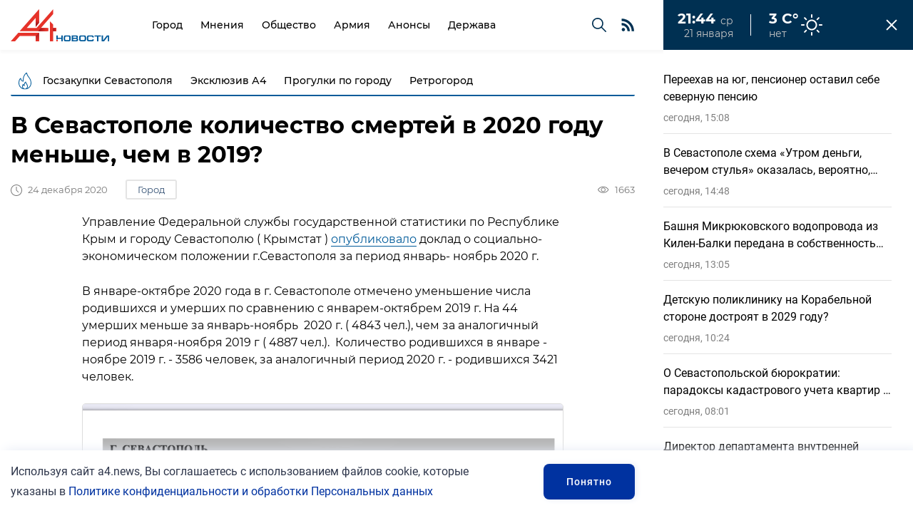

--- FILE ---
content_type: text/html; charset=UTF-8
request_url: https://a4.news/gorod/v_sevastopole_kolichestvo_smertej_v_2020_godu_menshe_chem_v_2019_
body_size: 14250
content:
<!DOCTYPE html>

<html lang="ru">

<head>

	<meta charset="UTF-8" />

	<title>В Севастополе количество смертей в 2020 году меньше, чем в 2019? </title>

	<meta name="description" content="В Севастополе количество смертей в 2020 году меньше, чем в 2019? " />

	<meta name="keywords" content="В Севастополе количество смертей в 2020 году меньше, чем в 2019? " />

	<meta name="viewport" content="width=device-width, initial-scale=1, maximum-scale=1.0, user-scalable=no" />

	<script>
		function fxMobileCheck() {
			var mobile = 550
			var value
			if (window.screen.width <= mobile) {
				value = 'width=' + mobile + ', maximum-scale=1.0, user-scalable=no'
			} else {
				value = 'width=device-width, initial-scale=1, maximum-scale=1.0, user-scalable=no'
			}
			document.querySelector('meta[name=viewport]').setAttribute("content", value)
		}
		fxMobileCheck()
		window.addEventListener('resize', function () {
			fxMobileCheck()
		})
	</script>



	<!--< if($this->settings[3]){ >

		<link rel="shortcut icon" href="<= $this->settings[3]; >" type="image/x-icon"> 

	< } >	-->

	<link rel="apple-touch-icon" sizes="180x180" href="/assets/img/favicon/apple-touch-icon.png">
	<link rel="icon" type="image/png" sizes="32x32" href="/assets/img/favicon/favicon-32x32.png">
	<link rel="icon" type="image/png" sizes="16x16" href="/assets/img/favicon/favicon-16x16.png">
	<link rel="manifest" href="/assets/img/favicon/site.webmanifest">
	<link rel="mask-icon" href="/assets/img/favicon/safari-pinned-tab.svg" color="#e7302a">
	<meta name="msapplication-TileColor" content="#ffffff">
	<meta name="theme-color" content="#ffffff">

	<meta name="yandex-verification" content="16b06e3655d8f38d" />
	

	<link rel="stylesheet" href="/css/main.min.css?v=0002" />
	<link rel="stylesheet" href="/css/swiper-bundle.css">
	<link rel="stylesheet" href="/css/swiper-bundle.min.css">
	<link rel="stylesheet" href="/css/update.css?v=17604564445" />

	<meta itemprop="keywords" name="keywords" content="В Севастополе количество смертей в 2020 году меньше, чем в 2019? ">
	<meta property="og:type" content="website" />
	<meta property="og:title" content="В Севастополе количество смертей в 2020 году меньше, чем в 2019? " />
	<meta data-rh="true" name="twitter:title" content="В Севастополе количество смертей в 2020 году меньше, чем в 2019? "/>
	<meta data-rh="true" property="og:type" content="article"/>
	<meta data-rh="true" name="twitter:card" content="summary_large_image"/>
	
			<meta itemprop="description" property="og:description" content="В Севастополе количество смертей в 2020 году меньше, чем в 2019? " />
		<meta data-rh="true" name="twitter:description" content="В Севастополе количество смертей в 2020 году меньше, чем в 2019? "/>
		<meta property="og:url" content="https://a4.news/gorod/v_sevastopole_kolichestvo_smertej_v_2020_godu_menshe_chem_v_2019_" />
			<meta property="og:image" content="https://a4.news/dir_images/texts_file_454_l.jpg" />
		<meta data-rh="true" name="twitter:image" content="https://a4.news/dir_images/texts_file_454_l.jpg"/>
		<meta property="og:site_name" content="https://a4.news"/>
	<meta name="twitter:site" content="https://a4.news">

</head>

<body class="n_lenta_translate">
	<header class="n_header" new-font>
		<div class="container">
			<a href="/" class="n_logo">
				<img src="/assets/img/n_logo.svg" alt="А4 Новости">
			</a>
			<nav class="n_navigation">
				<div class="nav_wrap">
							<a href="/texts/show_group/gorod" class="">Город</a>
		<a href="/texts/show_group/mneniya" class="">Мнения</a>
		<a href="/texts/show_group/obshhestvo" class="">Общество</a>
		<a href="/texts/show_group/armiya" class="">Армия</a>
		<a href="/texts/show_group/anonsy" class="">Анонсы</a>
		<a href="/texts/show_group/derzhava1" class="">Держава</a>
				</div>
				<button class="nav_mobile" popup="newmenu" title="Меню"><span></span></button>
				<a href="/search" class="nav_search" title="Поиск"></a>
				<a href="/rsspage.html" class="nav_rss"></a>
			</nav>
			<div class="n_timenow">
				<div class="clock">
					<div class="up">
						<span class="time"></span>
						<span class="day"></span>
					</div>
					<div class="down">
						<span class="date"></span>
					</div>
				</div>
				<div class="weather clear">
					<span class="temp">3 С°</span>
					<span class="weat">нет</span>
				</div>
			</div>
		</div>
	</header>
	
	<div class="n_hot" new-font>
		<div class="container">
			<div class="hot_tags">
					<a href="/texts/show_theme/goszakupki_sevastopolya" class="tag">Госзакупки Севастополя</a>
	<a href="/texts/show_theme/eksklyuziv" class="tag">Эксклюзив А4</a>
	<a href="/texts/show_theme/istoriya_sevastopolya" class="tag">Прогулки по городу</a>
	<a href="/texts/show_theme/retrogorod" class="tag">Ретрогород</a>
			</div>
		</div>
	</div>

		<div class="n_lenta">
		<div class="n_lenta__head">
			<span class="n_lenta__title">Лента новостей</span>
			<button class="n_lenta__close"></button>
		</div>
		<div class="n_lenta__list intro_list" data-page_num='1'>
					<div class="intro_item" image="/dir_images/900x600/texts_file_9915_l.jpg">
			<a href="/proisshestviya/pereexav_na_yug_pensioner_ostavil_sebe_severnuyu_pensiyu" class="title">Переехав на юг, пенсионер оставил себе северную пенсию</a>
			<div class="params_line">
				<time class="time" datetime="21-01-2026 15:08"></time>
				<span class="views">346</span>
				<a href="/texts/show_group/proisshestviya" class="tag">Происшествия</a>
			</div>
		</div>
		<div class="intro_item" image="/dir_images/900x600/texts_file_9914_l.jpg">
			<a href="/obshhestvo/v_sevastopole_sxema_utrom_dengi_vecherom_stulya_okazalas_veroyatno_moshennicheskoj" class="title">В Севастополе схема «Утром деньги, вечером стулья» оказалась, вероятно, мошеннической</a>
			<div class="params_line">
				<time class="time" datetime="21-01-2026 14:48"></time>
				<span class="views">478</span>
				<a href="/texts/show_group/obshhestvo" class="tag">Общество</a>
			</div>
		</div>
		<div class="intro_item" image="/dir_images/900x600/texts_file_9912_l.jpg">
			<a href="/gorod/bashnya_mikryukovskogo_vodoprovoda_iz_kilen-balki_peredana_v_sobstvennost_sevastopolya" class="title">Башня Микрюковского водопровода из Килен-Балки передана в собственность Севастополя</a>
			<div class="params_line">
				<time class="time" datetime="21-01-2026 13:05"></time>
				<span class="views">482</span>
				<a href="/texts/show_group/gorod" class="tag">Город</a>
			</div>
		</div>
		<div class="intro_item" image="/dir_images/900x600/texts_file_9911_l.jpg">
			<a href="/gorod/detskuyu_polikliniku_na_korabelnoj_storone_dostroyat_v_2029_godu" class="title">Детскую поликлинику на Корабельной стороне достроят в 2029 году?</a>
			<div class="params_line">
				<time class="time" datetime="21-01-2026 10:24"></time>
				<span class="views">795</span>
				<a href="/texts/show_group/gorod" class="tag">Город</a>
			</div>
		</div>
		<div class="intro_item" image="/dir_images/900x600/texts_file_9910_l.jpg">
			<a href="/mneniya/o_sevastopolskoj_byurokratii_paradoksy_kadastrovogo_ucheta_kvartir_v_mnogokvartirnyx_domax" class="title">О Севастопольской бюрократии: парадоксы кадастрового учета квартир в многоквартирных домах</a>
			<div class="params_line">
				<time class="time" datetime="21-01-2026 08:01"></time>
				<span class="views">115</span>
				<a href="/texts/show_group/mneniya" class="tag">Мнения</a>
			</div>
		</div>
		<div class="intro_item" image="/dir_images/900x600/texts_file_9909_l.jpg">
			<a href="/politika/direktor_departamenta_vnutrennej_politiki_sevastopolya_voshel_v_sostav_regionalnogo_prezidiuma_partii_edinaya_rossiya_" class="title">Директор департамента внутренней политики Севастополя вошел в состав регионального президиума партии «Единая Россия» </a>
			<div class="params_line">
				<time class="time" datetime="20-01-2026 19:23"></time>
				<span class="views">977</span>
				<a href="/texts/show_group/politika" class="tag">Политика</a>
			</div>
		</div>
		<div class="intro_item" image="/dir_images/900x600/texts_file_9908_l.jpg">
			<a href="/gorod/v_sevastopole_na_socialnye_vyplaty_medikam_v_2025_godu_napravili_258_mln_rublej" class="title">В Севастополе на социальные выплаты медикам в 2025 году направили 258 млн рублей</a>
			<div class="params_line">
				<time class="time" datetime="20-01-2026 15:43"></time>
				<span class="views">576</span>
				<a href="/texts/show_group/gorod" class="tag">Город</a>
			</div>
		</div>
		<div class="intro_item" image="/dir_images/900x600/texts_file_9907_l.jpg">
			<a href="/gorod/sevastopolec_poplatilsya_iz-za_otsutstviya_xoroshix_maner_" class="title">Севастополец поплатился из-за отсутствия хороших манер </a>
			<div class="params_line">
				<time class="time" datetime="20-01-2026 14:33"></time>
				<span class="views">904</span>
				<a href="/texts/show_group/gorod" class="tag">Город</a>
			</div>
		</div>
		<div class="intro_item" image="/dir_images/900x600/texts_file_9906_l.jpg">
			<a href="/gorod/upolnomochennyj_po_pravam_cheloveka_v_sevastopole_edinyj_urok-2025" class="title">Уполномоченный по правам человека в Севастополе: Единый урок-2025</a>
			<div class="params_line">
				<time class="time" datetime="20-01-2026 08:12"></time>
				<span class="views">920</span>
				<a href="/texts/show_group/gorod" class="tag">Город</a>
			</div>
		</div>
		<div class="intro_item" image="/dir_images/900x600/texts_file_9905_l.jpg">
			<a href="/gorod/sevastopol_i_gostevye_doma_registraciyu_proshla_tolko_chetvert_obektov_razmeshheniya" class="title">Севастополь и гостевые дома: регистрацию прошла только четверть объектов размещения</a>
			<div class="params_line">
				<time class="time" datetime="20-01-2026 07:23"></time>
				<span class="views">86</span>
				<a href="/texts/show_group/gorod" class="tag">Город</a>
			</div>
		</div>
		<div class="intro_item" image="/dir_images/900x600/texts_file_9904_l.jpg">
			<a href="/proisshestviya/sud_vynes_prigovor_po_delu_o_moshennichestve_v_sfere_dolevogo_stroitelstva" class="title">Суд вынес приговор по делу о мошенничестве в сфере долевого строительства</a>
			<div class="params_line">
				<time class="time" datetime="19-01-2026 18:25"></time>
				<span class="views">713</span>
				<a href="/texts/show_group/proisshestviya" class="tag">Происшествия</a>
			</div>
		</div>
		<div class="intro_item" image="/dir_images/900x600/texts_file_9903_l.jpg">
			<a href="/gorod/sevastopolskaya_firma_sorvala_stroitelstvo_shkoly_v_melitopole" class="title">Севастопольская фирма сорвала строительство школы в Мелитополе</a>
			<div class="params_line">
				<time class="time" datetime="19-01-2026 16:02"></time>
				<span class="views">2353</span>
				<a href="/texts/show_group/gorod" class="tag">Город</a>
			</div>
		</div>
		<div class="intro_item" image="/dir_images/900x600/texts_file_9902_l.jpg">
			<a href="/obshhestvo/prestupnost_v_rossii_dinamika_i_regiony_" class="title">Преступность в России: динамика и регионы </a>
			<div class="params_line">
				<time class="time" datetime="19-01-2026 15:38"></time>
				<span class="views">608</span>
				<a href="/texts/show_group/obshhestvo" class="tag">Общество</a>
			</div>
		</div>
		<div class="intro_item" image="/dir_images/900x600/texts_file_9900_l.jpg">
			<a href="/gorod/sotrudnik_depzdrava_sevastopolya_osporil_nakazanie_cherez_sud_" class="title">Сотрудник Депздрава Севастополя оспорил наказание через суд </a>
			<div class="params_line">
				<time class="time" datetime="19-01-2026 12:22"></time>
				<span class="views">1807</span>
				<a href="/texts/show_group/gorod" class="tag">Город</a>
			</div>
		</div>
		<div class="intro_item" image="/dir_images/900x600/texts_file_9899_l.jpg">
			<a href="/gorod/v_kanun_kreshheniya_sevastopolskie_policejskie_posetili_gorodskoj_socialnyj_priyut" class="title">В канун Крещения севастопольские полицейские посетили городской социальный приют</a>
			<div class="params_line">
				<time class="time" datetime="19-01-2026 12:11"></time>
				<span class="views">1144</span>
				<a href="/texts/show_group/gorod" class="tag">Город</a>
			</div>
		</div>
		<div class="intro_item" image="/dir_images/900x600/texts_file_9901_l.jpg">
			<a href="/gorod/vyplaty_iz_materinskogo_kapitala_proindeksirovali_s_2026_goda_" class="title">Выплаты из материнского капитала проиндексировали с 2026 года </a>
			<div class="params_line">
				<time class="time" datetime="19-01-2026 11:05"></time>
				<span class="views">1053</span>
				<a href="/texts/show_group/gorod" class="tag">Город</a>
			</div>
		</div>
		<div class="intro_item" image="/dir_images/900x600/texts_file_9898_l.jpg">
			<a href="/mneniya/vera_v_epoxu_somnenij_somneniya_kak_put_k_istine_beseda_24" class="title">Вера в эпоху сомнений: Сомнения как путь к истине. Беседа 24</a>
			<div class="params_line">
				<time class="time" datetime="18-01-2026 16:53"></time>
				<span class="views">122</span>
				<a href="/texts/show_group/mneniya" class="tag">Мнения</a>
			</div>
		</div>
		<div class="intro_item" image="/dir_images/900x600/texts_file_9897_l.jpg">
			<a href="/obshhestvo/v_rossii_utverdili_normativ__priezda_skoroj_dlya_ekstrennoj_pomoshhi" class="title">В России утвердили норматив  приезда «Скорой» для экстренной помощи</a>
			<div class="params_line">
				<time class="time" datetime="18-01-2026 00:27"></time>
				<span class="views">77</span>
				<a href="/texts/show_group/obshhestvo" class="tag">Общество</a>
			</div>
		</div>
		<div class="intro_item" image="/dir_images/900x600/texts_file_9895_l.jpg">
			<a href="/gorod/_dlya_zhitelej_fiolenta_v_ramkax_gosprogrammy_opredeleno_finansirovanie_dlya_vodoprovoda_i_podstancii_" class="title"> Для жителей Фиолента в рамках госпрограммы определено финансирование для водопровода и подстанции </a>
			<div class="params_line">
				<time class="time" datetime="17-01-2026 18:44"></time>
				<span class="views">2691</span>
				<a href="/texts/show_group/gorod" class="tag">Город</a>
			</div>
		</div>
		<div class="intro_item" image="/dir_images/900x600/texts_file_9894_l.jpg">
			<a href="/gorod/v_sevastopole_polevaya_kuxnya_provodit_sbor_medikamentov_dlya_uchastnikov_svo_" class="title">В Севастополе «Полевая кухня» проводит сбор медикаментов для участников СВО </a>
			<div class="params_line">
				<time class="time" datetime="17-01-2026 16:50"></time>
				<span class="views">1137</span>
				<a href="/texts/show_group/gorod" class="tag">Город</a>
			</div>
		</div>
		<div class="intro_item" image="/dir_images/900x600/texts_file_9893_l.jpg">
			<a href="/proisshestviya/v_sevastopole_sotrudniki_dps_zaderzhali_avtoledi_nakopivshuyu_vnushitelnuyu_summu_neoplachennyx_dolgov" class="title">В Севастополе сотрудники ДПС задержали автоледи, накопившую внушительную сумму неоплаченных долгов</a>
			<div class="params_line">
				<time class="time" datetime="17-01-2026 14:24"></time>
				<span class="views">51</span>
				<a href="/texts/show_group/proisshestviya" class="tag">Происшествия</a>
			</div>
		</div>
		<div class="intro_item" image="/dir_images/900x600/texts_file_9892_l.jpg">
			<a href="/mneniya/o_novom_statuse_klassnyx_rukovoditelej_mnenie_pedagogov" class="title">О новом статусе классных руководителей: мнение педагогов</a>
			<div class="params_line">
				<time class="time" datetime="17-01-2026 00:47"></time>
				<span class="views">101</span>
				<a href="/texts/show_group/mneniya" class="tag">Мнения</a>
			</div>
		</div>
		<div class="intro_item" image="/dir_images/900x600/texts_file_9891_l.jpg">
			<a href="/armiya/v_sevastopole_prostilis__s__mladshim_serzhantom_alekseem_viktorovichem_cvetkovym" class="title">В Севастополе простились  с  младшим сержантом Алексеем Викторовичем Цветковым</a>
			<div class="params_line">
				<time class="time" datetime="16-01-2026 22:24"></time>
				<span class="views">1909</span>
				<a href="/texts/show_group/armiya" class="tag">Армия</a>
			</div>
		</div>
		<div class="intro_item" image="/dir_images/900x600/texts_file_9889_l.jpg">
			<a href="/gorod/deptrans_sevastopolya_zaplatit_450_tys_rublej_postradavshej_na_nebezopasnoj_lestnice" class="title">Дептранс Севастополя заплатит 450 тыс. рублей пострадавшей на небезопасной лестнице</a>
			<div class="params_line">
				<time class="time" datetime="16-01-2026 16:29"></time>
				<span class="views">1021</span>
				<a href="/texts/show_group/gorod" class="tag">Город</a>
			</div>
		</div>
		<div class="intro_item" image="/dir_images/900x600/texts_file_9888_l.jpg">
			<a href="/gorod/sud_likvidiroval_lgotnyj_uchastok_sformirovannyj_na_doroge_v_tsn_granit" class="title">Суд ликвидировал льготный участок, сформированный на дороге в ТСН «Гранит»</a>
			<div class="params_line">
				<time class="time" datetime="16-01-2026 16:03"></time>
				<span class="views">2597</span>
				<a href="/texts/show_group/gorod" class="tag">Город</a>
			</div>
		</div>
		<div class="intro_item" image="/dir_images/900x600/texts_file_9887_l.jpg">
			<a href="/ekonomika/nds_na_usn_v_2026_godu_otvety_na_samye_aktualnye_voprosy_mozhno_najti_na_sajte_fns_rossii" class="title">НДС на УСН в 2026 году: ответы на самые актуальные вопросы можно найти на сайте ФНС России</a>
			<div class="params_line">
				<time class="time" datetime="16-01-2026 14:11"></time>
				<span class="views">56</span>
				<a href="/texts/show_group/ekonomika" class="tag">Экономика</a>
			</div>
		</div>
		<div class="intro_item" image="/dir_images/900x600/texts_file_9886_l.jpg">
			<a href="/gorod/pravitelstvo_sevastopolya_utverdilo_izmeneniya_shtatnoj_chislennosti__rabotnikov_gosuchrezhdenij" class="title">Правительство Севастополя утвердило изменения штатной численности  работников госучреждений</a>
			<div class="params_line">
				<time class="time" datetime="16-01-2026 14:04"></time>
				<span class="views">75</span>
				<a href="/texts/show_group/gorod" class="tag">Город</a>
			</div>
		</div>
		<div class="intro_item" image="/dir_images/900x600/texts_file_9885_l.jpg">
			<a href="/proisshestviya/popytka_terakta_predotvrashhena_v_sevastopole" class="title">Попытка теракта предотвращена в Севастополе</a>
			<div class="params_line">
				<time class="time" datetime="16-01-2026 13:44"></time>
				<span class="views">725</span>
				<a href="/texts/show_group/proisshestviya" class="tag">Происшествия</a>
			</div>
		</div>
		<div class="intro_item" image="/dir_images/900x600/texts_file_9884_l.jpg">
			<a href="/gorod/_na_reshenie_dorozhnyx_problem_kazachej_buxty_i_fiolenta_vydeleno_115__mlrd_rublej" class="title"> На решение дорожных проблем Казачьей бухты и Фиолента выделено 11,5  млрд рублей</a>
			<div class="params_line">
				<time class="time" datetime="15-01-2026 20:50"></time>
				<span class="views">3515</span>
				<a href="/texts/show_group/gorod" class="tag">Город</a>
			</div>
		</div>
		<div class="intro_item" image="/dir_images/900x600/texts_file_9882_l.jpg">
			<a href="/gorod/zhitelnica_balaklavy_nakopila_polmilliona_dolgov_za_kommunalnye_uslugi" class="title">Жительница Балаклавы накопила полмиллиона долгов за коммунальные услуги</a>
			<div class="params_line">
				<time class="time" datetime="15-01-2026 18:03"></time>
				<span class="views">1806</span>
				<a href="/texts/show_group/gorod" class="tag">Город</a>
			</div>
		</div>
		</div>
	</div>
	<button class="n_lenta__call">
		<p>Лента <span>новостей</span></p>
	</button>
		
	<main class="n_main" new-font>
		<section class="page">
			<div class="container margins">
				<h1 class="page_name">

	В Севастополе количество смертей в 2020 году меньше, чем в 2019? 
</h1>

<div class="page_header">

	<div class="status">

		<time class="counter time" datetime="24-12-2020 12:46"></time>

					<a href="/texts/show_group/gorod" class="tag_link">Город</a>
				

	</div>

	<p class="counters">

		<span class="counter comments">0</span>

		<span class="counter views">1663</span>

	</p>

</div>

<div class="page_content">
	<!-- subscribe для тела новости -->
	<!--<div class="insubscribe">
		<span class="name">Подпишитесь на рассылку</span>
		<form class="subscribe ajax-subscribr">

				<div class="inputs">

					<input type="email" placeholder="Введите свой E-mail">

					<input type="submit" value="Подписаться">

				</div>

				<p>Нажимая кнопку «Подписаться», вы даёте согласие на обработку своих персональных данных.</p>

			</form>
	</div>-->

	
	<!-- хз, где находятся блоки -->
	<!--
		<article class="news_person checked" style="grid-area: person1 / person1 / person1 / person1;">
				<div class="image_area">
					<img src="/dir_images/330x256/texts_file_16_l.jpg" alt="" draggable="false">
				</div>
				<div class="content_area">
					<a class="title" href="/texts/show/pamyatniki_sevastopolya_naximov_pavel_stepanovich"></a>
					<p class="text"></p>
					<a href="/texts/show/pamyatniki_sevastopolya_naximov_pavel_stepanovich" class="tag_link">Мнение</a>
					!!!!!!!!!!!!!!! a.tag_link можно обернуть в <div class="status">СЮДА A.tag_link + time, если нужно</div>
				</div>
				<p class="author">
					!!!!! <div class="image_area">!!! img фото редактора</div>
					<a href="/texts/show_user/4" class="name">Колесников Борис</a>
					<span class="who">!!!!!!!!!! ?</span>
				</p>
				<p class="counters">
					!!!! можно counters убрать, их на single нет, а он как основа взят.
				</p>
			</article>
			-->
		<p>Управление Федеральной службы государственной статистики по Республике Крым и городу Севастополю ( Крымстат ) <a href="https://crimea.gks.ru/folder/27362">опубликовало</a> доклад о социально-экономическом положении г.Севастополя за период январь- ноябрь&nbsp;2020 г.</p>

<p>В январе-октябре 2020 года&nbsp;в г. Севастополе отмечено уменьшение числа родившихся и умерших по сравнению с январем-октябрем 2019 г. На 44 умерших меньше за январь-ноябрь&nbsp; 2020 г. ( 4843 чел.), чем за аналогичный период января-ноября 2019 г ( 4887 чел.).&nbsp; Количество родившихся в январе - ноябре 2019 г. -&nbsp;3586 человек, за аналогичный период 2020 г. - родившихся 3421 человек.&nbsp;</p>

<p><figure><img src='/dir_images/texts_file1_454_l.jpeg'><figcaption>Скриншот с сайта Крымстата</figcaption></figure></p>

<p>В январе-октябре 2020 г. количество, зарегистрированных в органах ЗАГС, браков и разводов уменьшилось по сравнению с аналогичным периодом 2019 г. браков - на 608 пар, разводов - на 254 пары.</p>

</div>

<div class="page_end">

	
		<div class="author_card">

			<div class="image_area">

				<img src="/dir_images/75x75/users_file_7_l.png" alt="">

			</div>

			<div class="content_area">

				<a href="/texts/show_user/7" class="name">Редакция А4</a>

				<span class="who"></span>

				<a class="link" href="/texts/show_user/7">Все публикации автора</a>

			</div>

		</div>

		
	<div class="page_end_report">
		<div>
			<span class="title">Сообщить новость</span>
			<p class="text">Отправьте свою новость в редакцию, расскажите о проблеме или подкиньте тему для публикации.</p>
		</div>
		<div>
			<a class="send" popup="report" href="#">Написать в редакцию</a>
		</div>
	</div>

	<div class="share_links">

		<span class="title">Поделиться</span>

		<script src="https://yastatic.net/es5-shims/0.0.2/es5-shims.min.js"></script>

		<script src="https://yastatic.net/share2/share.js"></script>

		<div class="ya-share2" data-services="vkontakte,telegram,odnoklassniki"></div>

	</div>

</div>

<div class="page_comments">

	<div class="list_title">

		<h2>Комментарии <span>0</span></h2>

	</div>

	<div class="comments_list">

		<form class="reply_form2">

			<input type="text" placeholder="Напишите комментарий ..." required name='text'><input type="submit" value="Отправить">
			<input type='hidden' name='texts_id' value='454'>
			<input type='hidden' name='reply_id' value='0'>
			
		</form>

		
		<div class="comments_link"><a href="#" class="read">Читать все комментарии (0)</a></div>

	</div>

</div>

<div class="page_last">

	<div class="list_title">

		<h2>Последние новости</h2>

	</div>
	<div class="cat_list" data-page_num='1' grid-position-check grid-position-order grid-position-row>
					<article class="cat_item " ratio="1x1">
				<a href="/proisshestviya/pereexav_na_yug_pensioner_ostavil_sebe_severnuyu_pensiyu" class="image_area"><img src="/dir_images/330x200/texts_file_9915_l.jpg" alt=""></a>
				<time class="time categoryTime" datetime="21-01-2026 15:08"></time>
								<span class="title">Переехав на юг, пенсионер оставил себе северную пенсию</span>
				<div class="params_line duo white">
					<span class="views">346</span>
					<a href="/texts/show_group/proisshestviya" class="tag">Происшествия</a>
				</div>
			</article>
					<article class="cat_item " ratio="1x1">
				<a href="/obshhestvo/v_sevastopole_sxema_utrom_dengi_vecherom_stulya_okazalas_veroyatno_moshennicheskoj" class="image_area"><img src="/dir_images/330x200/texts_file_9914_l.jpg" alt=""></a>
				<time class="time categoryTime" datetime="21-01-2026 14:48"></time>
								<span class="title">В Севастополе схема «Утром деньги, вечером стулья» оказалась, вероятно, мошеннической</span>
				<div class="params_line duo white">
					<span class="views">478</span>
					<a href="/texts/show_group/obshhestvo" class="tag">Общество</a>
				</div>
			</article>
					<article class="cat_item " ratio="1x1">
				<a href="/gorod/bashnya_mikryukovskogo_vodoprovoda_iz_kilen-balki_peredana_v_sobstvennost_sevastopolya" class="image_area"><img src="/dir_images/330x200/texts_file_9912_l.jpg" alt=""></a>
				<time class="time categoryTime" datetime="21-01-2026 13:05"></time>
								<span class="title">Башня Микрюковского водопровода из Килен-Балки передана в собственность Севастополя</span>
				<div class="params_line duo white">
					<span class="views">482</span>
					<a href="/texts/show_group/gorod" class="tag">Город</a>
				</div>
			</article>
					<article class="cat_item mobile" ratio="1x1">
				<a href="/gorod/detskuyu_polikliniku_na_korabelnoj_storone_dostroyat_v_2029_godu" class="image_area"><img src="/dir_images/330x200/texts_file_9911_l.jpg" alt=""></a>
				<time class="time categoryTime" datetime="21-01-2026 10:24"></time>
								<span class="title">Детскую поликлинику на Корабельной стороне достроят в 2029 году?</span>
				<div class="params_line duo white">
					<span class="views">795</span>
					<a href="/texts/show_group/gorod" class="tag">Город</a>
				</div>
			</article>
					<article class="cat_item " ratio="1x1">
				<a href="/mneniya/o_sevastopolskoj_byurokratii_paradoksy_kadastrovogo_ucheta_kvartir_v_mnogokvartirnyx_domax" class="image_area"><img src="/dir_images/330x200/texts_file_9910_l.jpg" alt=""></a>
				<time class="time categoryTime" datetime="21-01-2026 08:01"></time>
								<span class="title">О Севастопольской бюрократии: парадоксы кадастрового учета квартир в многоквартирных домах</span>
				<div class="params_line duo white">
					<span class="views">115</span>
					<a href="/texts/show_group/mneniya" class="tag">Мнения</a>
				</div>
			</article>
					<article class="cat_item " ratio="1x1">
				<a href="/politika/direktor_departamenta_vnutrennej_politiki_sevastopolya_voshel_v_sostav_regionalnogo_prezidiuma_partii_edinaya_rossiya_" class="image_area"><img src="/dir_images/330x200/texts_file_9909_l.jpg" alt=""></a>
				<time class="time categoryTime" datetime="20-01-2026 19:23"></time>
								<span class="title">Директор департамента внутренней политики Севастополя вошел в состав регионального президиума партии «Единая Россия» </span>
				<div class="params_line duo white">
					<span class="views">977</span>
					<a href="/texts/show_group/politika" class="tag">Политика</a>
				</div>
			</article>
					<article class="cat_item " ratio="1x1">
				<a href="/gorod/v_sevastopole_na_socialnye_vyplaty_medikam_v_2025_godu_napravili_258_mln_rublej" class="image_area"><img src="/dir_images/330x200/texts_file_9908_l.jpg" alt=""></a>
				<time class="time categoryTime" datetime="20-01-2026 15:43"></time>
								<span class="title">В Севастополе на социальные выплаты медикам в 2025 году направили 258 млн рублей</span>
				<div class="params_line duo white">
					<span class="views">576</span>
					<a href="/texts/show_group/gorod" class="tag">Город</a>
				</div>
			</article>
					<article class="cat_item mobile" ratio="1x1">
				<a href="/gorod/sevastopolec_poplatilsya_iz-za_otsutstviya_xoroshix_maner_" class="image_area"><img src="/dir_images/330x200/texts_file_9907_l.jpg" alt=""></a>
				<time class="time categoryTime" datetime="20-01-2026 14:33"></time>
								<span class="title">Севастополец поплатился из-за отсутствия хороших манер </span>
				<div class="params_line duo white">
					<span class="views">904</span>
					<a href="/texts/show_group/gorod" class="tag">Город</a>
				</div>
			</article>
			</div>
</div>			</div>
		</section>
	</main>

	<footer>

		<div class="container">

			<address class="address">

				<a class="logo" href="/"><img src="/assets/img/02.png" alt="Logotype"></a>
				<div class="footer_text"><p>&copy;2021-2025&nbsp;&quot;А4 Новости&quot;. При использовании материалов сайта ссылка обязательна.</p>

<p>&nbsp;</p>

<p><a href="https://a4.news/pages/show/politic" target="_blank">Политика конфиденциальности и обработки персональных данных</a></p></div>
				<div class="socials">

					<span>Мы в сети</span>

					
					<a href="https://vk.com/a4news" target='_blank'><img src="/assets/img/svg/vk.png" alt=""></a>
					<a href="https://t.me/a4news_sev" target='_blank'><img src="/assets/img/svg/telegram.png" alt=""></a>
					<a href="https://ok.ru/profile/578073170766" target='_blank'><img src="/assets/img/svg/odnokl.png" alt=""></a>
				</div>

				<a class="footer_link phone" ">sevastopol@a4.news</a>

				<a class="footer_link loc" ">+7 (978) 589 90 90</a>

			</address>

			<div class="menu">

				<h6 class="footer_title">Меню</h6>

						<a href="/texts/show_all" class="footer_link">Все новости</a>
		<a href="/texts/show_group/kolumnisty" class="footer_link">Авторские колонки</a>
				
				<br>
				<button class="ticket_button" popup="report">Сообщить новость</button>

			</div>

			<div class="about">

				<h6 class="footer_title">О нас</h6>

				<p class="footer_text"><p>&copy;2021-2025&nbsp;&quot;А4 Новости&quot;. При использовании материалов сайта ссылка обязательна.</p>

<p>&nbsp;</p>

<p><a href="https://a4.news/pages/show/politic" target="_blank">Политика конфиденциальности и обработки персональных данных</a></p></p>

			</div>

			<form class="subscribe ajax-subscribr">

				<div class="inputs">

					<input type="email" placeholder="Введите свой E-mail" required  name='email'>

					<input type="submit" value="Подписаться">

				</div>
				
				<div class="rules">
					<div><input type='checkbox' checked name='is_confirm' id='confirm4' required></div>
					<div><label for='confirm4'>Я соглашаюсь с <a href="http://a4.news/pages/show/politic" target="_blank">Политикой конфиденциальности и обработки персональных данных</a> и&nbsp;даю <a href="http://a4.news/pages/show/soglasie" target="_blank">согласие на обработку персональных данных</a>.</label></div>
				</div>

				<p>Подпишитесь на рассылку «А4 Новости»</p>

			</form>

			<div class="copyright"><div class="copyright_content"><p>&nbsp;</p>

<p>Сетевое издание &laquo;А4 Новости&raquo; (18+) зарегистрировано Федеральной службой по надзору в сфере связи, информационных технологий и массовых коммуникаций (Роскомнадзор). Реестровая запись ЭЛ № ФС 77 - 81474 от 16.07.2021</p>

<p>Учредитель: Общество с ограниченной ответственностью &quot;Инфоаналитика&quot;. Юридический адрес: 299011, г. Севастополь, пр-т Нахимова, дом 11, офис 10</p>

<p>Главный редактор: Колесников Борис Дмитриевич, тел. +7 (978) 811-83-80</p>

<p>&nbsp;</p>

<p>&nbsp;</p>

<p>&nbsp;</p>

<p>Разработка сайта <a href="https://trinity.promo/">TrinityPromo</a></p>
</div> <!-- Yandex.Metrika counter -->
<script type="text/javascript" >
   (function(m,e,t,r,i,k,a){m[i]=m[i]||function(){(m[i].a=m[i].a||[]).push(arguments)};
   m[i].l=1*new Date();
   for (var j = 0; j < document.scripts.length; j++) {if (document.scripts[j].src === r) { return; }}
   k=e.createElement(t),a=e.getElementsByTagName(t)[0],k.async=1,k.src=r,a.parentNode.insertBefore(k,a)})
   (window, document, "script", "https://mc.yandex.ru/metrika/tag.js", "ym");

   ym(67625629, "init", {
        clickmap:true,
        trackLinks:true,
        accurateTrackBounce:true,
        webvisor:true
   });
</script>
<noscript><div><img src="https://mc.yandex.ru/watch/67625629" style="position:absolute; left:-9999px;" alt="" /></div></noscript>
<!-- /Yandex.Metrika counter -->
<!--LiveInternet counter--><a href="//www.liveinternet.ru/click"
target="_blank"><img id="licnt7149" width="31" height="31" style="border:0" 
title="LiveInternet"
src="[data-uri]"
alt=""/></a><script>(function(d,s){d.getElementById("licnt7149").src=
"//counter.yadro.ru/hit?t44.5;r"+escape(d.referrer)+
((typeof(s)=="undefined")?"":";s"+s.width+"*"+s.height+"*"+
(s.colorDepth?s.colorDepth:s.pixelDepth))+";u"+escape(d.URL)+
";h"+escape(d.title.substring(0,150))+";"+Math.random()})
(document,screen)</script><!--/LiveInternet-->
</div>

		</div>

	</footer>
	
	<div class="sCookie">
		<div class="container">
			<div class="sCookie__content">
				<p class="sCookie__content-text">Используя сайт a4.news, Вы&nbsp;соглашаетесь с&nbsp;использованием файлов cookie, которые указаны&nbsp;в&nbsp;<a href="https://a4.news/pages/show/politic" target="_blank">Политике конфиденциальности и&nbsp;обработки Персональных данных</a></p>
				<button class="sCookie__content-accept sButton" data-styles="c2">Понятно</button>
			</div>
		</div>
	</div>

	
	<noindex class="popupArea">
					<div class="popupWindow aside right" popup="lenta">
				<span class="aside_title">Лента новостей</span>
				<button class="popupClose"></button>
				<div class="intro_list" data-page_num='1'>
							<div class="intro_item" image="/dir_images/900x600/texts_file_9915_l.jpg">
			<a href="/proisshestviya/pereexav_na_yug_pensioner_ostavil_sebe_severnuyu_pensiyu" class="title">Переехав на юг, пенсионер оставил себе северную пенсию</a>
			<div class="params_line">
				<time class="time" datetime="21-01-2026 15:08"></time>
				<span class="views">346</span>
				<a href="/texts/show_group/proisshestviya" class="tag">Происшествия</a>
			</div>
		</div>
		<div class="intro_item" image="/dir_images/900x600/texts_file_9914_l.jpg">
			<a href="/obshhestvo/v_sevastopole_sxema_utrom_dengi_vecherom_stulya_okazalas_veroyatno_moshennicheskoj" class="title">В Севастополе схема «Утром деньги, вечером стулья» оказалась, вероятно, мошеннической</a>
			<div class="params_line">
				<time class="time" datetime="21-01-2026 14:48"></time>
				<span class="views">478</span>
				<a href="/texts/show_group/obshhestvo" class="tag">Общество</a>
			</div>
		</div>
		<div class="intro_item" image="/dir_images/900x600/texts_file_9912_l.jpg">
			<a href="/gorod/bashnya_mikryukovskogo_vodoprovoda_iz_kilen-balki_peredana_v_sobstvennost_sevastopolya" class="title">Башня Микрюковского водопровода из Килен-Балки передана в собственность Севастополя</a>
			<div class="params_line">
				<time class="time" datetime="21-01-2026 13:05"></time>
				<span class="views">482</span>
				<a href="/texts/show_group/gorod" class="tag">Город</a>
			</div>
		</div>
		<div class="intro_item" image="/dir_images/900x600/texts_file_9911_l.jpg">
			<a href="/gorod/detskuyu_polikliniku_na_korabelnoj_storone_dostroyat_v_2029_godu" class="title">Детскую поликлинику на Корабельной стороне достроят в 2029 году?</a>
			<div class="params_line">
				<time class="time" datetime="21-01-2026 10:24"></time>
				<span class="views">795</span>
				<a href="/texts/show_group/gorod" class="tag">Город</a>
			</div>
		</div>
		<div class="intro_item" image="/dir_images/900x600/texts_file_9910_l.jpg">
			<a href="/mneniya/o_sevastopolskoj_byurokratii_paradoksy_kadastrovogo_ucheta_kvartir_v_mnogokvartirnyx_domax" class="title">О Севастопольской бюрократии: парадоксы кадастрового учета квартир в многоквартирных домах</a>
			<div class="params_line">
				<time class="time" datetime="21-01-2026 08:01"></time>
				<span class="views">115</span>
				<a href="/texts/show_group/mneniya" class="tag">Мнения</a>
			</div>
		</div>
		<div class="intro_item" image="/dir_images/900x600/texts_file_9909_l.jpg">
			<a href="/politika/direktor_departamenta_vnutrennej_politiki_sevastopolya_voshel_v_sostav_regionalnogo_prezidiuma_partii_edinaya_rossiya_" class="title">Директор департамента внутренней политики Севастополя вошел в состав регионального президиума партии «Единая Россия» </a>
			<div class="params_line">
				<time class="time" datetime="20-01-2026 19:23"></time>
				<span class="views">977</span>
				<a href="/texts/show_group/politika" class="tag">Политика</a>
			</div>
		</div>
		<div class="intro_item" image="/dir_images/900x600/texts_file_9908_l.jpg">
			<a href="/gorod/v_sevastopole_na_socialnye_vyplaty_medikam_v_2025_godu_napravili_258_mln_rublej" class="title">В Севастополе на социальные выплаты медикам в 2025 году направили 258 млн рублей</a>
			<div class="params_line">
				<time class="time" datetime="20-01-2026 15:43"></time>
				<span class="views">576</span>
				<a href="/texts/show_group/gorod" class="tag">Город</a>
			</div>
		</div>
		<div class="intro_item" image="/dir_images/900x600/texts_file_9907_l.jpg">
			<a href="/gorod/sevastopolec_poplatilsya_iz-za_otsutstviya_xoroshix_maner_" class="title">Севастополец поплатился из-за отсутствия хороших манер </a>
			<div class="params_line">
				<time class="time" datetime="20-01-2026 14:33"></time>
				<span class="views">904</span>
				<a href="/texts/show_group/gorod" class="tag">Город</a>
			</div>
		</div>
		<div class="intro_item" image="/dir_images/900x600/texts_file_9906_l.jpg">
			<a href="/gorod/upolnomochennyj_po_pravam_cheloveka_v_sevastopole_edinyj_urok-2025" class="title">Уполномоченный по правам человека в Севастополе: Единый урок-2025</a>
			<div class="params_line">
				<time class="time" datetime="20-01-2026 08:12"></time>
				<span class="views">920</span>
				<a href="/texts/show_group/gorod" class="tag">Город</a>
			</div>
		</div>
		<div class="intro_item" image="/dir_images/900x600/texts_file_9905_l.jpg">
			<a href="/gorod/sevastopol_i_gostevye_doma_registraciyu_proshla_tolko_chetvert_obektov_razmeshheniya" class="title">Севастополь и гостевые дома: регистрацию прошла только четверть объектов размещения</a>
			<div class="params_line">
				<time class="time" datetime="20-01-2026 07:23"></time>
				<span class="views">86</span>
				<a href="/texts/show_group/gorod" class="tag">Город</a>
			</div>
		</div>
		<div class="intro_item" image="/dir_images/900x600/texts_file_9904_l.jpg">
			<a href="/proisshestviya/sud_vynes_prigovor_po_delu_o_moshennichestve_v_sfere_dolevogo_stroitelstva" class="title">Суд вынес приговор по делу о мошенничестве в сфере долевого строительства</a>
			<div class="params_line">
				<time class="time" datetime="19-01-2026 18:25"></time>
				<span class="views">713</span>
				<a href="/texts/show_group/proisshestviya" class="tag">Происшествия</a>
			</div>
		</div>
		<div class="intro_item" image="/dir_images/900x600/texts_file_9903_l.jpg">
			<a href="/gorod/sevastopolskaya_firma_sorvala_stroitelstvo_shkoly_v_melitopole" class="title">Севастопольская фирма сорвала строительство школы в Мелитополе</a>
			<div class="params_line">
				<time class="time" datetime="19-01-2026 16:02"></time>
				<span class="views">2353</span>
				<a href="/texts/show_group/gorod" class="tag">Город</a>
			</div>
		</div>
		<div class="intro_item" image="/dir_images/900x600/texts_file_9902_l.jpg">
			<a href="/obshhestvo/prestupnost_v_rossii_dinamika_i_regiony_" class="title">Преступность в России: динамика и регионы </a>
			<div class="params_line">
				<time class="time" datetime="19-01-2026 15:38"></time>
				<span class="views">608</span>
				<a href="/texts/show_group/obshhestvo" class="tag">Общество</a>
			</div>
		</div>
		<div class="intro_item" image="/dir_images/900x600/texts_file_9900_l.jpg">
			<a href="/gorod/sotrudnik_depzdrava_sevastopolya_osporil_nakazanie_cherez_sud_" class="title">Сотрудник Депздрава Севастополя оспорил наказание через суд </a>
			<div class="params_line">
				<time class="time" datetime="19-01-2026 12:22"></time>
				<span class="views">1807</span>
				<a href="/texts/show_group/gorod" class="tag">Город</a>
			</div>
		</div>
		<div class="intro_item" image="/dir_images/900x600/texts_file_9899_l.jpg">
			<a href="/gorod/v_kanun_kreshheniya_sevastopolskie_policejskie_posetili_gorodskoj_socialnyj_priyut" class="title">В канун Крещения севастопольские полицейские посетили городской социальный приют</a>
			<div class="params_line">
				<time class="time" datetime="19-01-2026 12:11"></time>
				<span class="views">1144</span>
				<a href="/texts/show_group/gorod" class="tag">Город</a>
			</div>
		</div>
		<div class="intro_item" image="/dir_images/900x600/texts_file_9901_l.jpg">
			<a href="/gorod/vyplaty_iz_materinskogo_kapitala_proindeksirovali_s_2026_goda_" class="title">Выплаты из материнского капитала проиндексировали с 2026 года </a>
			<div class="params_line">
				<time class="time" datetime="19-01-2026 11:05"></time>
				<span class="views">1053</span>
				<a href="/texts/show_group/gorod" class="tag">Город</a>
			</div>
		</div>
		<div class="intro_item" image="/dir_images/900x600/texts_file_9898_l.jpg">
			<a href="/mneniya/vera_v_epoxu_somnenij_somneniya_kak_put_k_istine_beseda_24" class="title">Вера в эпоху сомнений: Сомнения как путь к истине. Беседа 24</a>
			<div class="params_line">
				<time class="time" datetime="18-01-2026 16:53"></time>
				<span class="views">122</span>
				<a href="/texts/show_group/mneniya" class="tag">Мнения</a>
			</div>
		</div>
		<div class="intro_item" image="/dir_images/900x600/texts_file_9897_l.jpg">
			<a href="/obshhestvo/v_rossii_utverdili_normativ__priezda_skoroj_dlya_ekstrennoj_pomoshhi" class="title">В России утвердили норматив  приезда «Скорой» для экстренной помощи</a>
			<div class="params_line">
				<time class="time" datetime="18-01-2026 00:27"></time>
				<span class="views">77</span>
				<a href="/texts/show_group/obshhestvo" class="tag">Общество</a>
			</div>
		</div>
		<div class="intro_item" image="/dir_images/900x600/texts_file_9895_l.jpg">
			<a href="/gorod/_dlya_zhitelej_fiolenta_v_ramkax_gosprogrammy_opredeleno_finansirovanie_dlya_vodoprovoda_i_podstancii_" class="title"> Для жителей Фиолента в рамках госпрограммы определено финансирование для водопровода и подстанции </a>
			<div class="params_line">
				<time class="time" datetime="17-01-2026 18:44"></time>
				<span class="views">2691</span>
				<a href="/texts/show_group/gorod" class="tag">Город</a>
			</div>
		</div>
		<div class="intro_item" image="/dir_images/900x600/texts_file_9894_l.jpg">
			<a href="/gorod/v_sevastopole_polevaya_kuxnya_provodit_sbor_medikamentov_dlya_uchastnikov_svo_" class="title">В Севастополе «Полевая кухня» проводит сбор медикаментов для участников СВО </a>
			<div class="params_line">
				<time class="time" datetime="17-01-2026 16:50"></time>
				<span class="views">1137</span>
				<a href="/texts/show_group/gorod" class="tag">Город</a>
			</div>
		</div>
		<div class="intro_item" image="/dir_images/900x600/texts_file_9893_l.jpg">
			<a href="/proisshestviya/v_sevastopole_sotrudniki_dps_zaderzhali_avtoledi_nakopivshuyu_vnushitelnuyu_summu_neoplachennyx_dolgov" class="title">В Севастополе сотрудники ДПС задержали автоледи, накопившую внушительную сумму неоплаченных долгов</a>
			<div class="params_line">
				<time class="time" datetime="17-01-2026 14:24"></time>
				<span class="views">51</span>
				<a href="/texts/show_group/proisshestviya" class="tag">Происшествия</a>
			</div>
		</div>
		<div class="intro_item" image="/dir_images/900x600/texts_file_9892_l.jpg">
			<a href="/mneniya/o_novom_statuse_klassnyx_rukovoditelej_mnenie_pedagogov" class="title">О новом статусе классных руководителей: мнение педагогов</a>
			<div class="params_line">
				<time class="time" datetime="17-01-2026 00:47"></time>
				<span class="views">101</span>
				<a href="/texts/show_group/mneniya" class="tag">Мнения</a>
			</div>
		</div>
		<div class="intro_item" image="/dir_images/900x600/texts_file_9891_l.jpg">
			<a href="/armiya/v_sevastopole_prostilis__s__mladshim_serzhantom_alekseem_viktorovichem_cvetkovym" class="title">В Севастополе простились  с  младшим сержантом Алексеем Викторовичем Цветковым</a>
			<div class="params_line">
				<time class="time" datetime="16-01-2026 22:24"></time>
				<span class="views">1909</span>
				<a href="/texts/show_group/armiya" class="tag">Армия</a>
			</div>
		</div>
		<div class="intro_item" image="/dir_images/900x600/texts_file_9889_l.jpg">
			<a href="/gorod/deptrans_sevastopolya_zaplatit_450_tys_rublej_postradavshej_na_nebezopasnoj_lestnice" class="title">Дептранс Севастополя заплатит 450 тыс. рублей пострадавшей на небезопасной лестнице</a>
			<div class="params_line">
				<time class="time" datetime="16-01-2026 16:29"></time>
				<span class="views">1021</span>
				<a href="/texts/show_group/gorod" class="tag">Город</a>
			</div>
		</div>
		<div class="intro_item" image="/dir_images/900x600/texts_file_9888_l.jpg">
			<a href="/gorod/sud_likvidiroval_lgotnyj_uchastok_sformirovannyj_na_doroge_v_tsn_granit" class="title">Суд ликвидировал льготный участок, сформированный на дороге в ТСН «Гранит»</a>
			<div class="params_line">
				<time class="time" datetime="16-01-2026 16:03"></time>
				<span class="views">2597</span>
				<a href="/texts/show_group/gorod" class="tag">Город</a>
			</div>
		</div>
		<div class="intro_item" image="/dir_images/900x600/texts_file_9887_l.jpg">
			<a href="/ekonomika/nds_na_usn_v_2026_godu_otvety_na_samye_aktualnye_voprosy_mozhno_najti_na_sajte_fns_rossii" class="title">НДС на УСН в 2026 году: ответы на самые актуальные вопросы можно найти на сайте ФНС России</a>
			<div class="params_line">
				<time class="time" datetime="16-01-2026 14:11"></time>
				<span class="views">56</span>
				<a href="/texts/show_group/ekonomika" class="tag">Экономика</a>
			</div>
		</div>
		<div class="intro_item" image="/dir_images/900x600/texts_file_9886_l.jpg">
			<a href="/gorod/pravitelstvo_sevastopolya_utverdilo_izmeneniya_shtatnoj_chislennosti__rabotnikov_gosuchrezhdenij" class="title">Правительство Севастополя утвердило изменения штатной численности  работников госучреждений</a>
			<div class="params_line">
				<time class="time" datetime="16-01-2026 14:04"></time>
				<span class="views">75</span>
				<a href="/texts/show_group/gorod" class="tag">Город</a>
			</div>
		</div>
		<div class="intro_item" image="/dir_images/900x600/texts_file_9885_l.jpg">
			<a href="/proisshestviya/popytka_terakta_predotvrashhena_v_sevastopole" class="title">Попытка теракта предотвращена в Севастополе</a>
			<div class="params_line">
				<time class="time" datetime="16-01-2026 13:44"></time>
				<span class="views">725</span>
				<a href="/texts/show_group/proisshestviya" class="tag">Происшествия</a>
			</div>
		</div>
		<div class="intro_item" image="/dir_images/900x600/texts_file_9884_l.jpg">
			<a href="/gorod/_na_reshenie_dorozhnyx_problem_kazachej_buxty_i_fiolenta_vydeleno_115__mlrd_rublej" class="title"> На решение дорожных проблем Казачьей бухты и Фиолента выделено 11,5  млрд рублей</a>
			<div class="params_line">
				<time class="time" datetime="15-01-2026 20:50"></time>
				<span class="views">3515</span>
				<a href="/texts/show_group/gorod" class="tag">Город</a>
			</div>
		</div>
		<div class="intro_item" image="/dir_images/900x600/texts_file_9882_l.jpg">
			<a href="/gorod/zhitelnica_balaklavy_nakopila_polmilliona_dolgov_za_kommunalnye_uslugi" class="title">Жительница Балаклавы накопила полмиллиона долгов за коммунальные услуги</a>
			<div class="params_line">
				<time class="time" datetime="15-01-2026 18:03"></time>
				<span class="views">1806</span>
				<a href="/texts/show_group/gorod" class="tag">Город</a>
			</div>
		</div>
				</div>
			</div>
					
		<div class="popupWindow aside left" popup="newmenu">
			<span class="aside_title">Меню</span>
			<nav class="menu_nav">
						<a href="/texts/show_group/gorod" class="">Город</a>
		<a href="/texts/show_group/mneniya" class="">Мнения</a>
		<a href="/texts/show_group/obshhestvo" class="">Общество</a>
		<a href="/texts/show_group/armiya" class="">Армия</a>
		<a href="/texts/show_group/anonsy" class="">Анонсы</a>
		<a href="/texts/show_group/derzhava1" class="">Держава</a>
			</nav>
			<div class="menu_ticket">
				<span class="ticket_title">Сообщить новость</span>
				<p class="ticket_description">Отправьте свою новость в редакцию, расскажите о проблеме или подкиньте тему для публикации</p>
				<button class="ticket_button" popup="report">Написать в редакцию</button>
			</div>
			<button class="popupClose"></button>
		</div>

		<div class="popupWindow" popup="cabinet">

			<a href="#" class="logo"><img src="/assets/img/svg/logo-color.svg" alt=""></a>

			<form class="login" action="#">

				<span class="title">Личный кабинет</span>

				<label>

					<input type="text" name='login' placeholder="Телефон или e-mail" required>

				</label>

				<label>

					<input type="password" name='password' placeholder="Пароль" required>

				</label>

				<span class="error"></span>

				<input type="submit" value="Войти">

				<div class="form_footer">

					<button class="forgot">Забыли пароль?</button>

					<button class="create">Создать аккаунт</button>

				</div>

			</form>

			<form class="create reg-form" action="#">

				<span class="title">Регистрация в личном кабинете</span>

				<label>

					<input type="email" placeholder="E-mail" name='email' required>

				</label>

				<label password>

					<input type="password" name='password' id='pwd1' placeholder="Придумайте пароль" required>

					<button class="toggle"></button>

				</label>

				<label password>

					<input type="password" id='pwd2' placeholder="Повторите пароль" required>

					<button class="toggle"></button>

				</label>

				<span class="error">Такой e-mail уже используется</span>

				<input type="submit" value="Регистрация">

				<div class="form_footer">

					<button class="forgot">Забыли пароль?</button>

					<button class="login">Войти в аккаунт</button>

				</div>

			</form>

			<form class="forgot remember-form" action="#">

				<span class="title">Восстановление пароля</span>

				<label>

					<input type="text" placeholder="Ваш телефон или e-mail" name='login'>

				</label>

				<span class="error"></span>

				<input type="submit" value="Далее">

				<div class="form_footer">

					<button class="login">Войти в аккаунт</button>

					<button class="create">Создать аккаунт</button>

				</div>

			</form>

			<button class="popupClose"></button>

		</div>

		<div class="popupWindow" popup="report">

			<a href="#" class="logo"><img src="/assets/img/svg/logo-color.svg" alt=""></a>

			<span class="title">Связь с редакцией</span>

			<p class="text"><b>Пожалуйста, оставьте настоящие данные, чтобы мы могли связаться с вами и уточнить информацию.</b> При необходимости мы гарантируем вам анонимность.</p>

			<form class="report ajax" action="#">

				<label>

					<input type="text" placeholder="Ваше имя" name='name' required>

				</label>

				<label>

					<input type="text" placeholder="Телефон или e-mail"  name='phone' required>

				</label>

				<textarea placeholder="Текст сообщения" name='text' required></textarea>

				<input type="file" name="file" id="file" class="input-file">

				<label for="file" class="btn btn-tertiary js-labelFile">

					<span class="js-fileName">Загрузить файл</span>

				</label>

				<div class="rules">
					<div><input type='checkbox' checked name='is_confirm' id='confirm2' required></div>
					<div><label for='confirm2'>Я соглашаюсь с <a href="http://a4.news/pages/show/politic" target="_blank">Политикой конфиденциальности и обработки персональных данных</a> и&nbsp;даю <a href="http://a4.news/pages/show/soglasie" target="_blank">согласие на обработку персональных данных</a>.</label></div>
				</div>

				<span class="error"></span>

				<input type="submit" value="Отправить">

			</form>

			<button class="popupClose"></button>

		</div>

		<div class="popupWindow" popup="menu">

			<span class="title">Все рубрики</span>

			<div class="links_list">

				<div class="main">

							<a href="/texts/show_group/gorod" class="">Город</a>
		<a href="/texts/show_group/mneniya" class="">Мнения</a>
		<a href="/texts/show_group/obshhestvo" class="">Общество</a>
		<a href="/texts/show_group/armiya" class="">Армия</a>
		<a href="/texts/show_group/anonsy" class="">Анонсы</a>
		<a href="/texts/show_group/derzhava1" class="">Держава</a>

				</div>

				<div class="dop">

							<a href="/texts/show_group/turizm" class="">Туризм</a>

				</div>

			</div>

			<button class="popupClose"></button>

		</div>

		

		
			<div class="popupWindow" popup="soclogin">

				<a href="/" class="logo"><img src="/assets/img/svg/logo-color.svg" alt=""></a>

				<span class="title">Личный кабинет пользователя</span>

				<form action='#' class='login-form' style='width: 100%;'>
					<div class="socloginform">
						<label>
		
							<input type="text" name='login' placeholder="E-mail" required>
		
						</label>
		
						<label>
		
							<input type="password" name='password' placeholder="Пароль" required>
		
						</label>
						<span class='error'></span>
						<input type="submit" value="Войти">
						<button class="socloginregister" popup="cabinet">Регистрация аккаунта</button>
					</div>
				</form>
	
				<span class="title subtitle">или воспользуйтесь аккаунтом в соц. сетях</span>

				<p class="soc_text">Зайдите через вашу социальную сеть, чтобы иметь возможность комментировать и оценивать комментарии пользователей.</p>

				<script src="//ulogin.ru/js/ulogin.js"></script>

				<div id="uLogin" data-ulogin="display=panel;theme=flat;fields=first_name,last_name;providers=vkontakte,google,twitter,facebook,odnoklassniki;hidden=;redirect_uri=;mobilebuttons=0;callback=login_delay"></div>

				<button class="popupClose"></button>
			</div>

		

			<div class="popupWindow text" popup="createthx">

				<a href="#" class="logo"><img src="/assets/img/svg/logo-color.svg" alt=""></a>

				<span class="title">Аккаунт успешно создан</span>

				<p class="text">Lorem ipsum dolor sit amet consectetur adipisicing elit. Perspiciatis, earum?</p>

				<button class="popupClose"></button>

			</div>

		
		<div class="popupWindow text" popup="forgotthx">

			<a href="#" class="logo"><img src="/assets/img/svg/logo-color.svg" alt=""></a>

			<span class="title">Ссылка отправлена на почту</span>

			<p class="text">Вам отправлено письмо на указанную почту. Перейдите по ссылке в письме и завершите регистрацию.</p>

			<button class="popupClose"></button>

		</div>

		<div class="popupWindow text" popup="subscribeThx">

			<a href="#" class="logo"><img src="/assets/img/svg/logo-color.svg" alt=""></a>

			<span class="title">Спасибо за подписку на новостную рассылку</span>

			<p class="text">Спасибо за подписку на новостную рассылку</p>

			<button class="popupClose"></button>

		</div>
		
		<div class="popupWindow text" popup="reportThx">

			<a href="#" class="logo"><img src="/assets/img/svg/logo-color.svg" alt=""></a>

			<span class="title">Спасибо за сообщение!</span>
			
			<p class="text">Мы свяжемся с вами и уточним информацию</p>

			<button class="popupClose"></button>

		</div>

	</noindex>

	<script src="/js/jquery-3.3.1.min.js"></script>

	<script src="/js/momentjs.js"></script>
	
	<script src="/js/jquery.min.js"></script>
	<link rel="stylesheet" href="/css/jquery.fancybox.min.css" />
	<script src="/js/jquery.fancybox.min.js"></script>

	<script src="/assets/libs/slick/slick/slick.min.js"></script>
	
	<script src="/js/swiper-bundle.js"></script>
	<script src="/js/swiper-bundle.min.js"></script>
	<script src="/js/jquery.marquee.min.js"></script>

	<script src="/snowfall/snowfall.js"></script>
	<script src="/js/main.js?v=17425780771"></script>

</body>